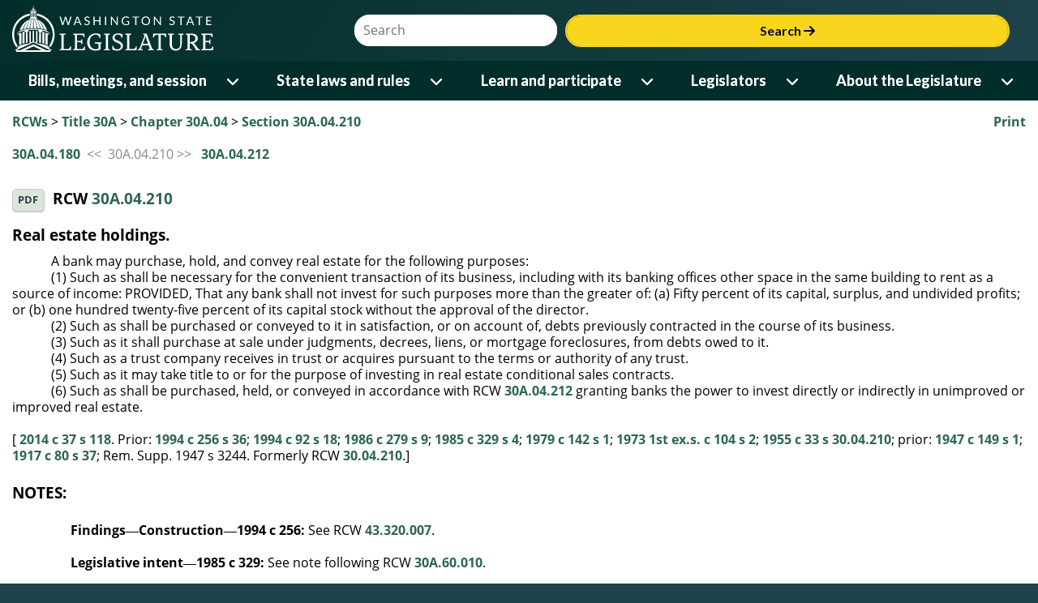

--- FILE ---
content_type: application/javascript
request_url: https://app.leg.wa.gov/rcw/js/ResponsiveElements.js
body_size: 4577
content:
//note: this must stay in sync with the control adapter
WSLApp.ResponsiveImagesBreakPoints = {
    "small": 320,
    "medium": 640,
    "large": 1280
};

WSLApp.ResponsiveElements = (function () {
    var responsiveImages;

    var init = function () {
        //responsive images - select all images in the content editing space that have a srcset attribute (i.e. they are within the picture tag)
        responsiveImages = $("#divContent img[srcset != '']");
    };

    var updateResponsiveImages = function (size) {
        WSL.Logger.log("updateResponsiveImages: " + responsiveImages.length);
        //alert("updateResponsiveImages Image length: " + responsiveImages.length);
        var breakpointSzeMinusPadding = size - 30; //we need padding on the sides on the image, so reduce size by padding.

        //apply a maxwidth to all responsive images
        responsiveImages.each(function (index) {
            try {
                var style = "";

                //remove any current max-width setting (we will compute a new one below)
                if ($(this).attr("style")) {
                    style = $(this).attr("style");
                    if (style.indexOf("max-width") > -1) {
                        style = style.substr(0, style.indexOf("max-width"));
                    }
                }
                //calculate max-width.  need to set a max width on the img so it doesn't overrun it's container, and so retina images are constrained to the appropriate width.
                var maxWidthStyle = "max-width:" + breakpointSzeMinusPadding + "px;";
                //check if there is a width set.
                if (style.indexOf("width") > -1) {
                    //parse the set width of the current image.
                    var imgWidth = style.substr(style.indexOf("width"));
                    var startIndex = "width:".length;
                    var pixIndex = imgWidth.indexOf("px;");

                    imgWidth = imgWidth.substr(startIndex, pixIndex - startIndex);
                    imgWidth = imgWidth.trim();

                    //since RCW includes tables with set widths around images, we need to remove the set widths from tables and tds so they will be fluid. (we're assuming this is the case because
                    //this code was copied from WAC code.
                    var parentTable = $(this).closest("table"); //get parent table
                    var tableStyle = "";
                    if (parentTable.attr("style")) {
                        tableStyle = parentTable.attr("style");
                        //get rid of the width
                        if (tableStyle.indexOf("width") > -1) {
                            tableStyle = tableStyle.substr(0, tableStyle.indexOf("width"));
                        }
                        tableStyle += "display:block";
                        parentTable.attr("style", tableStyle);
                    }

                    //now calculate what the width of the table should be.
                    var parentTableWidth = parentTable.width();
                    if (breakpointSzeMinusPadding <= parentTableWidth) {
                        WSL.Logger.log("setting table and td width to:" + breakpointSzeMinusPadding);
                        parentTable.prop("width", breakpointSzeMinusPadding + "px");
                        parentTable.find("td").attr("style", "width:" + breakpointSzeMinusPadding + "px");
                    }

                    WSL.Logger.log("parentTableWidth=" + parentTableWidth);
                    WSL.Logger.log("parentTable Width=" + parentTable.width());
                    //if the max-width of the image is greater than the image size or the parent container then set maxwidth to 100 (so it won't overflow the container)
                    if (breakpointSzeMinusPadding > imgWidth || breakpointSzeMinusPadding >= parentTableWidth) {
                        WSL.Logger.log("setting maxWidth to 95%");
                        maxWidthStyle = "max-width:95%";
                    }
                };
                //add maxwidth to the original element styles
                style += maxWidthStyle;

                $(this).attr("style", style);                
            }
            catch (e) {
                WSL.Logger.log("Exception in updateResponsiveImages=" + e.message);
            }
        });
    };

    return {
        init: init,
        updateResponsiveImages: updateResponsiveImages
    };
})();
